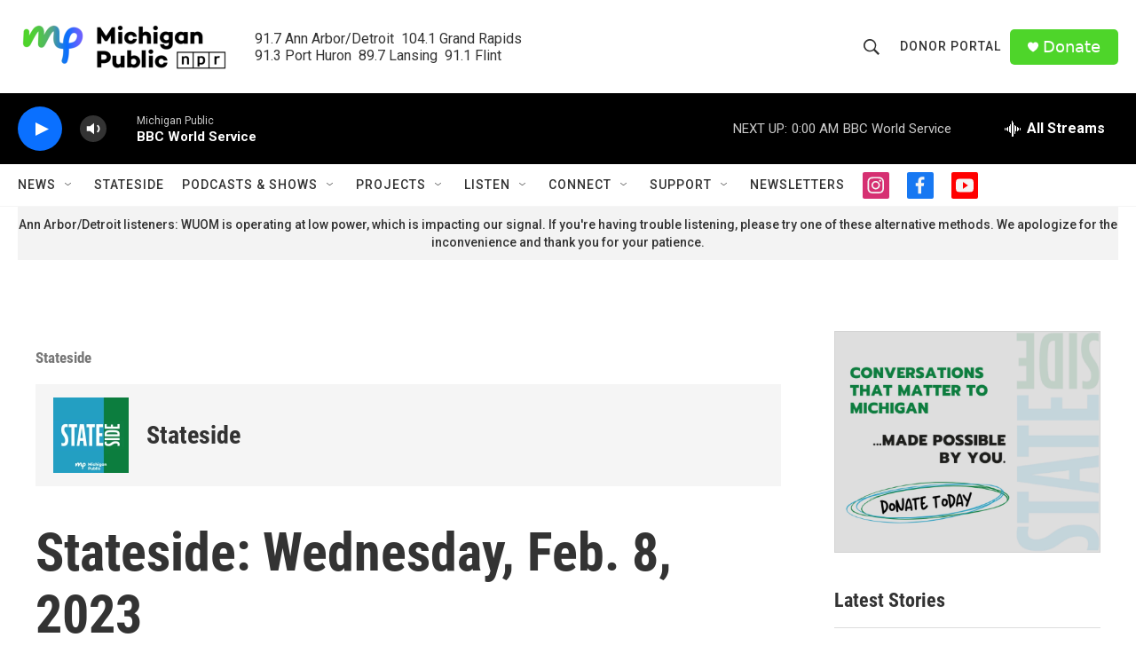

--- FILE ---
content_type: text/html; charset=utf-8
request_url: https://www.google.com/recaptcha/api2/aframe
body_size: 183
content:
<!DOCTYPE HTML><html><head><meta http-equiv="content-type" content="text/html; charset=UTF-8"></head><body><script nonce="RVzJ053G7c9GHtG30MGkdQ">/** Anti-fraud and anti-abuse applications only. See google.com/recaptcha */ try{var clients={'sodar':'https://pagead2.googlesyndication.com/pagead/sodar?'};window.addEventListener("message",function(a){try{if(a.source===window.parent){var b=JSON.parse(a.data);var c=clients[b['id']];if(c){var d=document.createElement('img');d.src=c+b['params']+'&rc='+(localStorage.getItem("rc::a")?sessionStorage.getItem("rc::b"):"");window.document.body.appendChild(d);sessionStorage.setItem("rc::e",parseInt(sessionStorage.getItem("rc::e")||0)+1);localStorage.setItem("rc::h",'1769920862083');}}}catch(b){}});window.parent.postMessage("_grecaptcha_ready", "*");}catch(b){}</script></body></html>